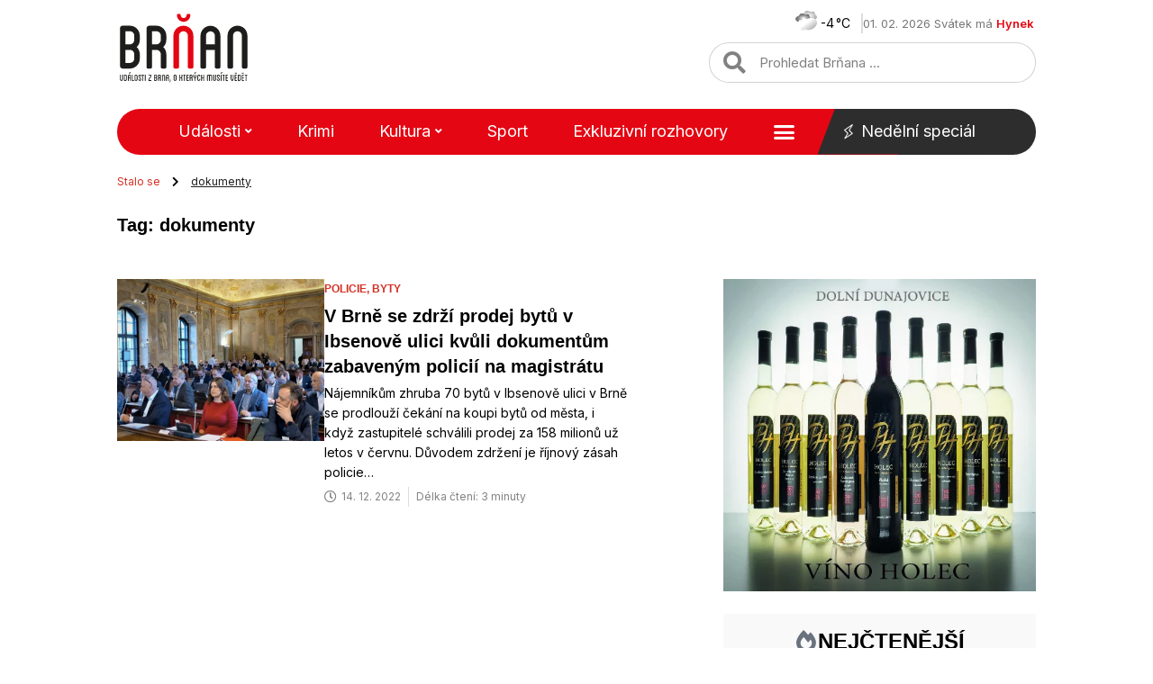

--- FILE ---
content_type: text/html; charset=utf-8
request_url: https://www.google.com/recaptcha/api2/aframe
body_size: 268
content:
<!DOCTYPE HTML><html><head><meta http-equiv="content-type" content="text/html; charset=UTF-8"></head><body><script nonce="J57YIhDSfBVHSEhun9EU5A">/** Anti-fraud and anti-abuse applications only. See google.com/recaptcha */ try{var clients={'sodar':'https://pagead2.googlesyndication.com/pagead/sodar?'};window.addEventListener("message",function(a){try{if(a.source===window.parent){var b=JSON.parse(a.data);var c=clients[b['id']];if(c){var d=document.createElement('img');d.src=c+b['params']+'&rc='+(localStorage.getItem("rc::a")?sessionStorage.getItem("rc::b"):"");window.document.body.appendChild(d);sessionStorage.setItem("rc::e",parseInt(sessionStorage.getItem("rc::e")||0)+1);localStorage.setItem("rc::h",'1769915441076');}}}catch(b){}});window.parent.postMessage("_grecaptcha_ready", "*");}catch(b){}</script></body></html>